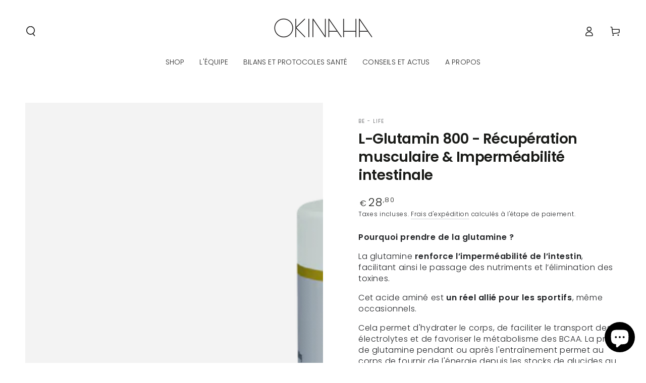

--- FILE ---
content_type: text/javascript
request_url: https://okinaha.com/cdn/shop/t/15/assets/cart-recommendations.js?v=28835759397766539781768298798
body_size: -485
content:
class CartRecommendations extends HTMLElement{constructor(){super()}connectedCallback(){new IntersectionObserver(this.handleIntersection.bind(this)).observe(this)}handleIntersection(entries,observer){entries[0].isIntersecting&&(observer.unobserve(this),fetch(this.dataset.url).then(response=>response.text()).then(text=>{const html=new DOMParser().parseFromString(text,"text/html").querySelector(".shopify-section");if(html===null)return;const recommendations=html.querySelector("cart-recommendations");recommendations&&recommendations.innerHTML.trim().length&&(this.innerHTML=recommendations.innerHTML);const miniCartMain=document.querySelector("#main-cart-items");miniCartMain&&(miniCartMain.scrollTop-=miniCartMain.scrollHeight)}).catch(e=>{console.error(e)}))}}customElements.define("cart-recommendations",CartRecommendations);
//# sourceMappingURL=/cdn/shop/t/15/assets/cart-recommendations.js.map?v=28835759397766539781768298798
